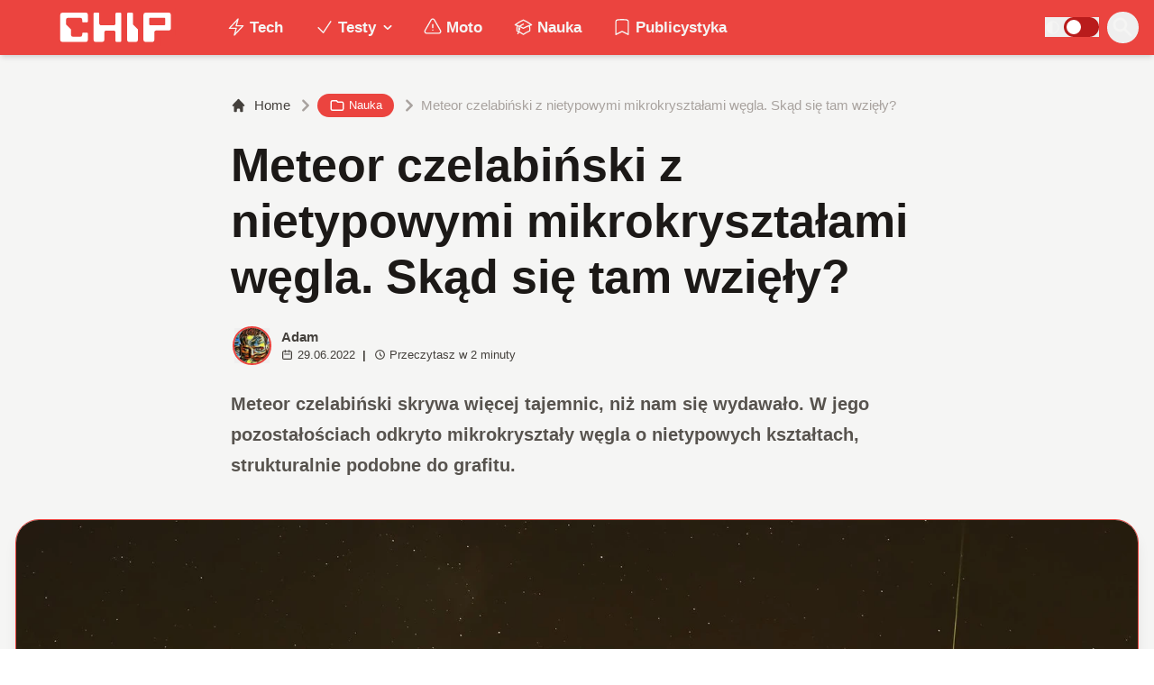

--- FILE ---
content_type: application/javascript; charset=UTF-8
request_url: https://www.chip.pl/cdn-cgi/challenge-platform/h/g/scripts/jsd/fd468eb09fcf/main.js?
body_size: 4296
content:
window._cf_chl_opt={uTFG0:'g'};~function(n1,N,T,U,j,v,e,E){n1=O,function(B,c,nh,n0,l,f){for(nh={B:180,c:181,l:199,f:194,z:237,X:176,L:163,k:223,g:144,S:155,R:174,K:177},n0=O,l=B();!![];)try{if(f=-parseInt(n0(nh.B))/1*(parseInt(n0(nh.c))/2)+-parseInt(n0(nh.l))/3+parseInt(n0(nh.f))/4*(-parseInt(n0(nh.z))/5)+-parseInt(n0(nh.X))/6+parseInt(n0(nh.L))/7*(-parseInt(n0(nh.k))/8)+-parseInt(n0(nh.g))/9*(parseInt(n0(nh.S))/10)+parseInt(n0(nh.R))/11*(parseInt(n0(nh.K))/12),f===c)break;else l.push(l.shift())}catch(z){l.push(l.shift())}}(n,512038),N=this||self,T=N[n1(247)],U={},U[n1(221)]='o',U[n1(234)]='s',U[n1(256)]='u',U[n1(207)]='z',U[n1(224)]='n',U[n1(170)]='I',U[n1(167)]='b',j=U,N[n1(238)]=function(B,z,X,L,nf,no,nW,n6,S,R,K,H,s,A){if(nf={B:195,c:162,l:197,f:162,z:233,X:148,L:171,k:206,g:173,S:213,R:243,K:150},no={B:225,c:213,l:258},nW={B:145,c:149,l:217,f:226},n6=n1,z===null||z===void 0)return L;for(S=D(z),B[n6(nf.B)][n6(nf.c)]&&(S=S[n6(nf.l)](B[n6(nf.B)][n6(nf.f)](z))),S=B[n6(nf.z)][n6(nf.X)]&&B[n6(nf.L)]?B[n6(nf.z)][n6(nf.X)](new B[(n6(nf.L))](S)):function(Z,n7,i){for(n7=n6,Z[n7(no.B)](),i=0;i<Z[n7(no.c)];Z[i]===Z[i+1]?Z[n7(no.l)](i+1,1):i+=1);return Z}(S),R='nAsAaAb'.split('A'),R=R[n6(nf.k)][n6(nf.g)](R),K=0;K<S[n6(nf.S)];H=S[K],s=G(B,z,H),R(s)?(A=s==='s'&&!B[n6(nf.R)](z[H]),n6(nf.K)===X+H?g(X+H,s):A||g(X+H,z[H])):g(X+H,s),K++);return L;function g(Z,i,n5){n5=O,Object[n5(nW.B)][n5(nW.c)][n5(nW.l)](L,i)||(L[i]=[]),L[i][n5(nW.f)](Z)}},v=n1(189)[n1(160)](';'),e=v[n1(206)][n1(173)](v),N[n1(158)]=function(B,l,nu,n8,z,X,L,k){for(nu={B:250,c:213,l:236,f:226,z:200},n8=n1,z=Object[n8(nu.B)](l),X=0;X<z[n8(nu.c)];X++)if(L=z[X],'f'===L&&(L='N'),B[L]){for(k=0;k<l[z[X]][n8(nu.c)];-1===B[L][n8(nu.l)](l[z[X]][k])&&(e(l[z[X]][k])||B[L][n8(nu.f)]('o.'+l[z[X]][k])),k++);}else B[L]=l[z[X]][n8(nu.z)](function(g){return'o.'+g})},E=function(nK,nR,nS,nr,nL,nn,c,l,f){return nK={B:154,c:198},nR={B:182,c:182,l:226,f:260,z:183,X:182},nS={B:213},nr={B:213,c:183,l:145,f:149,z:217,X:149,L:149,k:217,g:246,S:226,R:226,K:246,H:182,s:226,A:217,d:246,b:226,Z:226,i:246,y:226,M:260},nL={B:220,c:183},nn=n1,c=String[nn(nK.B)],l={'h':function(z){return z==null?'':l.g(z,6,function(X,nO){return nO=O,nO(nL.B)[nO(nL.c)](X)})},'g':function(z,X,L,nV,S,R,K,H,s,A,Z,i,y,M,J,F,I,C){if(nV=nn,z==null)return'';for(R={},K={},H='',s=2,A=3,Z=2,i=[],y=0,M=0,J=0;J<z[nV(nr.B)];J+=1)if(F=z[nV(nr.c)](J),Object[nV(nr.l)][nV(nr.f)][nV(nr.z)](R,F)||(R[F]=A++,K[F]=!0),I=H+F,Object[nV(nr.l)][nV(nr.X)][nV(nr.z)](R,I))H=I;else{if(Object[nV(nr.l)][nV(nr.L)][nV(nr.k)](K,H)){if(256>H[nV(nr.g)](0)){for(S=0;S<Z;y<<=1,X-1==M?(M=0,i[nV(nr.S)](L(y)),y=0):M++,S++);for(C=H[nV(nr.g)](0),S=0;8>S;y=y<<1.71|1.83&C,M==X-1?(M=0,i[nV(nr.R)](L(y)),y=0):M++,C>>=1,S++);}else{for(C=1,S=0;S<Z;y=C|y<<1,X-1==M?(M=0,i[nV(nr.R)](L(y)),y=0):M++,C=0,S++);for(C=H[nV(nr.K)](0),S=0;16>S;y=y<<1|C&1,X-1==M?(M=0,i[nV(nr.S)](L(y)),y=0):M++,C>>=1,S++);}s--,s==0&&(s=Math[nV(nr.H)](2,Z),Z++),delete K[H]}else for(C=R[H],S=0;S<Z;y=y<<1|C&1,X-1==M?(M=0,i[nV(nr.s)](L(y)),y=0):M++,C>>=1,S++);H=(s--,0==s&&(s=Math[nV(nr.H)](2,Z),Z++),R[I]=A++,String(F))}if(H!==''){if(Object[nV(nr.l)][nV(nr.f)][nV(nr.A)](K,H)){if(256>H[nV(nr.d)](0)){for(S=0;S<Z;y<<=1,X-1==M?(M=0,i[nV(nr.b)](L(y)),y=0):M++,S++);for(C=H[nV(nr.K)](0),S=0;8>S;y=y<<1.13|C&1.35,M==X-1?(M=0,i[nV(nr.S)](L(y)),y=0):M++,C>>=1,S++);}else{for(C=1,S=0;S<Z;y=y<<1.98|C,X-1==M?(M=0,i[nV(nr.Z)](L(y)),y=0):M++,C=0,S++);for(C=H[nV(nr.i)](0),S=0;16>S;y=y<<1|1.99&C,M==X-1?(M=0,i[nV(nr.y)](L(y)),y=0):M++,C>>=1,S++);}s--,s==0&&(s=Math[nV(nr.H)](2,Z),Z++),delete K[H]}else for(C=R[H],S=0;S<Z;y=y<<1.69|C&1,M==X-1?(M=0,i[nV(nr.b)](L(y)),y=0):M++,C>>=1,S++);s--,s==0&&Z++}for(C=2,S=0;S<Z;y=C&1|y<<1.12,M==X-1?(M=0,i[nV(nr.R)](L(y)),y=0):M++,C>>=1,S++);for(;;)if(y<<=1,X-1==M){i[nV(nr.Z)](L(y));break}else M++;return i[nV(nr.M)]('')},'j':function(z,ng,nB){return ng={B:246},nB=nn,z==null?'':z==''?null:l.i(z[nB(nS.B)],32768,function(X,nc){return nc=nB,z[nc(ng.B)](X)})},'i':function(z,X,L,nl,S,R,K,H,s,A,Z,i,y,M,J,F,C,I){for(nl=nn,S=[],R=4,K=4,H=3,s=[],i=L(0),y=X,M=1,A=0;3>A;S[A]=A,A+=1);for(J=0,F=Math[nl(nR.B)](2,2),Z=1;F!=Z;I=i&y,y>>=1,y==0&&(y=X,i=L(M++)),J|=(0<I?1:0)*Z,Z<<=1);switch(J){case 0:for(J=0,F=Math[nl(nR.B)](2,8),Z=1;F!=Z;I=i&y,y>>=1,y==0&&(y=X,i=L(M++)),J|=(0<I?1:0)*Z,Z<<=1);C=c(J);break;case 1:for(J=0,F=Math[nl(nR.c)](2,16),Z=1;Z!=F;I=i&y,y>>=1,y==0&&(y=X,i=L(M++)),J|=(0<I?1:0)*Z,Z<<=1);C=c(J);break;case 2:return''}for(A=S[3]=C,s[nl(nR.l)](C);;){if(M>z)return'';for(J=0,F=Math[nl(nR.B)](2,H),Z=1;F!=Z;I=i&y,y>>=1,0==y&&(y=X,i=L(M++)),J|=(0<I?1:0)*Z,Z<<=1);switch(C=J){case 0:for(J=0,F=Math[nl(nR.B)](2,8),Z=1;Z!=F;I=y&i,y>>=1,0==y&&(y=X,i=L(M++)),J|=(0<I?1:0)*Z,Z<<=1);S[K++]=c(J),C=K-1,R--;break;case 1:for(J=0,F=Math[nl(nR.c)](2,16),Z=1;Z!=F;I=y&i,y>>=1,0==y&&(y=X,i=L(M++)),J|=Z*(0<I?1:0),Z<<=1);S[K++]=c(J),C=K-1,R--;break;case 2:return s[nl(nR.f)]('')}if(0==R&&(R=Math[nl(nR.B)](2,H),H++),S[C])C=S[C];else if(C===K)C=A+A[nl(nR.z)](0);else return null;s[nl(nR.l)](C),S[K++]=A+C[nl(nR.z)](0),R--,A=C,R==0&&(R=Math[nl(nR.X)](2,H),H++)}}},f={},f[nn(nK.c)]=l.h,f}(),W();function P(B,c,nZ,nb,nd,nA,nU,l,f){nZ={B:151,c:153,l:187,f:229,z:146,X:186,L:216,k:241,g:227,S:209,R:196,K:205,H:212,s:191,A:198,d:248},nb={B:188},nd={B:185,c:235,l:192},nA={B:209},nU=n1,l=N[nU(nZ.B)],f=new N[(nU(nZ.c))](),f[nU(nZ.l)](nU(nZ.f),nU(nZ.z)+N[nU(nZ.X)][nU(nZ.L)]+nU(nZ.k)+l.r),l[nU(nZ.g)]&&(f[nU(nZ.S)]=5e3,f[nU(nZ.R)]=function(nj){nj=nU,c(nj(nA.B))}),f[nU(nZ.K)]=function(nY){nY=nU,f[nY(nd.B)]>=200&&f[nY(nd.B)]<300?c(nY(nd.c)):c(nY(nd.l)+f[nY(nd.B)])},f[nU(nZ.H)]=function(nG){nG=nU,c(nG(nb.B))},f[nU(nZ.s)](E[nU(nZ.A)](JSON[nU(nZ.d)](B)))}function m(f,z,ny,nD,X,L,k,g,S,R,K,H){if(ny={B:239,c:244,l:151,f:146,z:186,X:216,L:252,k:210,g:153,S:187,R:229,K:209,H:196,s:169,A:186,d:142,b:228,Z:201,i:178,y:186,M:147,a:230,J:211,F:141,I:215,C:232,nM:259,np:191,na:198},nD=n1,!h(.01))return![];L=(X={},X[nD(ny.B)]=f,X[nD(ny.c)]=z,X);try{k=N[nD(ny.l)],g=nD(ny.f)+N[nD(ny.z)][nD(ny.X)]+nD(ny.L)+k.r+nD(ny.k),S=new N[(nD(ny.g))](),S[nD(ny.S)](nD(ny.R),g),S[nD(ny.K)]=2500,S[nD(ny.H)]=function(){},R={},R[nD(ny.s)]=N[nD(ny.A)][nD(ny.d)],R[nD(ny.b)]=N[nD(ny.z)][nD(ny.Z)],R[nD(ny.i)]=N[nD(ny.y)][nD(ny.M)],R[nD(ny.a)]=N[nD(ny.y)][nD(ny.J)],K=R,H={},H[nD(ny.F)]=L,H[nD(ny.I)]=K,H[nD(ny.C)]=nD(ny.nM),S[nD(ny.np)](E[nD(ny.na)](H))}catch(s){}}function Y(B,c,nQ,n2){return nQ={B:254,c:145,l:152,f:217,z:236,X:165},n2=n1,c instanceof B[n2(nQ.B)]&&0<B[n2(nQ.B)][n2(nQ.c)][n2(nQ.l)][n2(nQ.f)](c)[n2(nQ.z)](n2(nQ.X))}function o(l,f,nI,nE,z,X,L){if(nI={B:204,c:227,l:235,f:232,z:219,X:240,L:235,k:249,g:159,S:219,R:240,K:244,H:203,s:249,A:159},nE=n1,z=nE(nI.B),!l[nE(nI.c)])return;f===nE(nI.l)?(X={},X[nE(nI.f)]=z,X[nE(nI.z)]=l.r,X[nE(nI.X)]=nE(nI.L),N[nE(nI.k)][nE(nI.g)](X,'*')):(L={},L[nE(nI.f)]=z,L[nE(nI.S)]=l.r,L[nE(nI.R)]=nE(nI.K),L[nE(nI.H)]=f,N[nE(nI.s)][nE(nI.A)](L,'*'))}function D(B,nm,n4,c){for(nm={B:197,c:250,l:166},n4=n1,c=[];null!==B;c=c[n4(nm.B)](Object[n4(nm.c)](B)),B=Object[n4(nm.l)](B));return c}function G(B,l,z,nw,n3,X){n3=(nw={B:257,c:233,l:157,f:233,z:202},n1);try{return l[z][n3(nw.B)](function(){}),'p'}catch(L){}try{if(null==l[z])return void 0===l[z]?'u':'x'}catch(k){return'i'}return B[n3(nw.c)][n3(nw.l)](l[z])?'a':l[z]===B[n3(nw.f)]?'p5':!0===l[z]?'T':l[z]===!1?'F':(X=typeof l[z],n3(nw.z)==X?Y(B,l[z])?'N':'f':j[X]||'?')}function W(nF,nJ,np,nv,B,c,l,f,z){if(nF={B:151,c:227,l:245,f:179,z:208,X:208,L:222,k:251},nJ={B:245,c:179,l:251},np={B:143},nv=n1,B=N[nv(nF.B)],!B)return;if(!Q())return;(c=![],l=B[nv(nF.c)]===!![],f=function(ne,X){(ne=nv,!c)&&(c=!![],X=x(),P(X.r,function(L){o(B,L)}),X.e&&m(ne(np.B),X.e))},T[nv(nF.l)]!==nv(nF.f))?f():N[nv(nF.z)]?T[nv(nF.X)](nv(nF.L),f):(z=T[nv(nF.k)]||function(){},T[nv(nF.k)]=function(nx){nx=nv,z(),T[nx(nJ.B)]!==nx(nJ.c)&&(T[nx(nJ.l)]=z,f())})}function n(nC){return nC='fromCharCode,50IqwfIP,random,isArray,nZlNH7,postMessage,split,body,getOwnPropertyNames,371Ovnnjl,tabIndex,[native code],getPrototypeOf,boolean,navigator,chlApiSitekey,bigint,Set,style,bind,11nUqJaL,createElement,1252668ijGOCh,36295716NnqmnF,chlApiRumWidgetAgeMs,loading,8xglwCB,62344rhSkXA,pow,charAt,now,status,_cf_chl_opt,open,xhr-error,_cf_chl_opt;KNEqH2;URvKb1;fYyPt8;iYSva3;PFUFS5;PVOaD4;cTQlY3;UqXk5;KNBj1;ufnVg7;CGIa2;tyhN0;hqRub8;KZfL4;nZlNH7;Wffcb8;gGaE6,appendChild,send,http-code:,contentDocument,5912IyPxEt,Object,ontimeout,concat,jHnHE,1770159Jeqppo,map,fvZZm6,function,detail,cloudflare-invisible,onload,includes,symbol,addEventListener,timeout,/invisible/jsd,XOMn3,onerror,length,floor,chctx,uTFG0,call,clientInformation,sid,3t-TqDNIKsVucOGyn89wFW+654leogXpSjRxd1HkAbfU$Z2JBmMCvYrE7zaiQPL0h,object,DOMContentLoaded,90696WGGnWZ,number,sort,push,api,chlApiUrl,POST,chlApiClientVersion,removeChild,source,Array,string,success,indexOf,1195ECTlip,KZfL4,msg,event,/jsd/r/0.9935083287872672:1762882940:Uwr9_13rRaCXrjsNyMCkenENpXF80cHOrq4n9Oe-tXQ/,display: none,isNaN,error,readyState,charCodeAt,document,stringify,parent,keys,onreadystatechange,/b/ov1/0.9935083287872672:1762882940:Uwr9_13rRaCXrjsNyMCkenENpXF80cHOrq4n9Oe-tXQ/,iframe,Function,contentWindow,undefined,catch,splice,jsd,join,errorInfoObject,OOUF6,error on cf_chl_props,918531PkGPdc,prototype,/cdn-cgi/challenge-platform/h/,QKbrq5,from,hasOwnProperty,d.cookie,__CF$cv$params,toString,XMLHttpRequest'.split(','),n=function(){return nC},n()}function x(nX,n9,l,f,z,X,L){n9=(nX={B:175,c:253,l:172,f:242,z:164,X:161,L:190,k:255,g:218,S:168,R:193,K:231},n1);try{return l=T[n9(nX.B)](n9(nX.c)),l[n9(nX.l)]=n9(nX.f),l[n9(nX.z)]='-1',T[n9(nX.X)][n9(nX.L)](l),f=l[n9(nX.k)],z={},z=KZfL4(f,f,'',z),z=KZfL4(f,f[n9(nX.g)]||f[n9(nX.S)],'n.',z),z=KZfL4(f,l[n9(nX.R)],'d.',z),T[n9(nX.X)][n9(nX.K)](l),X={},X.r=z,X.e=null,X}catch(k){return L={},L.r={},L.e=k,L}}function Q(ns,nT,B,c,l,f){return ns={B:151,c:214,l:184},nT=n1,B=N[nT(ns.B)],c=3600,l=Math[nT(ns.c)](+atob(B.t)),f=Math[nT(ns.c)](Date[nT(ns.l)]()/1e3),f-l>c?![]:!![]}function O(V,B,c){return c=n(),O=function(l,N,T){return l=l-141,T=c[l],T},O(V,B)}function h(B,nH,nN){return nH={B:156},nN=n1,Math[nN(nH.B)]()>B}}()

--- FILE ---
content_type: application/javascript; charset=UTF-8
request_url: https://www.chip.pl/_next/static/chunks/7188.d8b717ebb7f37f72.js
body_size: 311
content:
"use strict";(self.webpackChunk_N_E=self.webpackChunk_N_E||[]).push([[7188],{95:(e,t,l)=>{l.r(t),l.d(t,{default:()=>r.A});var r=l(5980)},5692:(e,t,l)=>{Object.defineProperty(t,"__esModule",{value:!0}),Object.defineProperty(t,"useMergedRef",{enumerable:!0,get:function(){return u}});let r=l(148);function u(e,t){let l=(0,r.useRef)(null),u=(0,r.useRef)(null);return(0,r.useCallback)(r=>{if(null===r){let e=l.current;e&&(l.current=null,e());let t=u.current;t&&(u.current=null,t())}else e&&(l.current=n(e,r)),t&&(u.current=n(t,r))},[e,t])}function n(e,t){if("function"!=typeof e)return e.current=t,()=>{e.current=null};{let l=e(t);return"function"==typeof l?l:()=>e(null)}}("function"==typeof t.default||"object"==typeof t.default&&null!==t.default)&&void 0===t.default.__esModule&&(Object.defineProperty(t.default,"__esModule",{value:!0}),Object.assign(t.default,t),e.exports=t.default)},5980:(e,t,l)=>{l.d(t,{A:()=>a});var r=l(5640),u=l(7008),n=l.n(u);let a=e=>{let{containerClassName:t="",alt:l="",src:u="",className:a="object-cover w-full h-full bg-neutral-300 dark:bg-black",width:f,height:c,priority:o=!1,quality:i="85",...s}=e;if(!u)return null;f&&f||(f=400,c=200);let d={alt:l,src:u,className:function(){for(var e=arguments.length,t=Array(e),l=0;l<e;l++)t[l]=arguments[l];return t.filter(Boolean).join(" ")}(a,"transition duration-700 ease-in-out","blur-none"),width:f||600,height:c||300,priority:o,quality:i,...s};return(0,r.jsx)(r.Fragment,{children:t?(0,r.jsx)("div",{className:t,children:(0,r.jsx)(n(),{...d})}):(0,r.jsx)(n(),{...d})})}}}]);

--- FILE ---
content_type: application/javascript; charset=UTF-8
request_url: https://www.chip.pl/_next/static/chunks/669.95fdd3e66e31dc92.js
body_size: 4150
content:
"use strict";(self.webpackChunk_N_E=self.webpackChunk_N_E||[]).push([[669],{1792:(e,t,l)=>{l.d(t,{Fi:()=>i,Td:()=>h,VJ:()=>c,fm:()=>s,ik:()=>r,li:()=>d,oW:()=>n,wi:()=>o});var a=l(5640);function r(e){return(0,a.jsx)("svg",{fill:"currentColor",className:e,xmlns:"http://www.w3.org/2000/svg",viewBox:"0 0 32 32",children:(0,a.jsx)("path",{d:"M 19.253906 2 C 15.311906 2 13 4.0821719 13 8.8261719 L 13 13 L 8 13 L 8 18 L 13 18 L 13 30 L 18 30 L 18 18 L 22 18 L 23 13 L 18 13 L 18 9.671875 C 18 7.884875 18.582766 7 20.259766 7 L 23 7 L 23 2.2050781 C 22.526 2.1410781 21.144906 2 19.253906 2 z"})})}function s(e){return(0,a.jsx)("svg",{fill:"currentColor",className:e,xmlns:"http://www.w3.org/2000/svg",viewBox:"0 0 32 32",children:(0,a.jsx)("path",{d:"M 7 5 C 5.90625 5 5 5.90625 5 7 L 5 25 C 5 26.09375 5.90625 27 7 27 L 25 27 C 26.09375 27 27 26.09375 27 25 L 27 7 C 27 5.90625 26.09375 5 25 5 Z M 7 7 L 25 7 L 25 25 L 19.8125 25 L 19.8125 18.25 L 22.40625 18.25 L 22.78125 15.25 L 19.8125 15.25 L 19.8125 13.3125 C 19.8125 12.4375 20.027344 11.84375 21.28125 11.84375 L 22.90625 11.84375 L 22.90625 9.125 C 22.628906 9.089844 21.667969 9.03125 20.5625 9.03125 C 18.257813 9.03125 16.6875 10.417969 16.6875 13 L 16.6875 15.25 L 14.0625 15.25 L 14.0625 18.25 L 16.6875 18.25 L 16.6875 25 L 7 25 Z"})})}function n(e){return(0,a.jsx)("svg",{fill:"currentColor",className:e,xmlns:"http://www.w3.org/2000/svg",viewBox:"0 0 32 32",children:(0,a.jsx)("path",{d:"M 11.46875 5 C 7.917969 5 5 7.914063 5 11.46875 L 5 20.53125 C 5 24.082031 7.914063 27 11.46875 27 L 20.53125 27 C 24.082031 27 27 24.085938 27 20.53125 L 27 11.46875 C 27 7.917969 24.085938 5 20.53125 5 Z M 11.46875 7 L 20.53125 7 C 23.003906 7 25 8.996094 25 11.46875 L 25 20.53125 C 25 23.003906 23.003906 25 20.53125 25 L 11.46875 25 C 8.996094 25 7 23.003906 7 20.53125 L 7 11.46875 C 7 8.996094 8.996094 7 11.46875 7 Z M 21.90625 9.1875 C 21.402344 9.1875 21 9.589844 21 10.09375 C 21 10.597656 21.402344 11 21.90625 11 C 22.410156 11 22.8125 10.597656 22.8125 10.09375 C 22.8125 9.589844 22.410156 9.1875 21.90625 9.1875 Z M 16 10 C 12.699219 10 10 12.699219 10 16 C 10 19.300781 12.699219 22 16 22 C 19.300781 22 22 19.300781 22 16 C 22 12.699219 19.300781 10 16 10 Z M 16 12 C 18.222656 12 20 13.777344 20 16 C 20 18.222656 18.222656 20 16 20 C 13.777344 20 12 18.222656 12 16 C 12 13.777344 13.777344 12 16 12 Z"})})}function i(e){return(0,a.jsx)("svg",{fill:"currentColor",className:e,xmlns:"http://www.w3.org/2000/svg",viewBox:"0 0 32 32",children:(0,a.jsx)("path",{d:"M 28 8.558594 C 27.117188 8.949219 26.167969 9.214844 25.171875 9.332031 C 26.1875 8.722656 26.96875 7.757813 27.335938 6.609375 C 26.386719 7.171875 25.332031 7.582031 24.210938 7.804688 C 23.3125 6.847656 22.03125 6.246094 20.617188 6.246094 C 17.898438 6.246094 15.691406 8.453125 15.691406 11.171875 C 15.691406 11.558594 15.734375 11.933594 15.820313 12.292969 C 11.726563 12.089844 8.097656 10.128906 5.671875 7.148438 C 5.246094 7.875 5.003906 8.722656 5.003906 9.625 C 5.003906 11.332031 5.871094 12.839844 7.195313 13.722656 C 6.386719 13.695313 5.628906 13.476563 4.964844 13.105469 C 4.964844 13.128906 4.964844 13.148438 4.964844 13.167969 C 4.964844 15.554688 6.660156 17.546875 8.914063 17.996094 C 8.5 18.109375 8.066406 18.171875 7.617188 18.171875 C 7.300781 18.171875 6.988281 18.140625 6.691406 18.082031 C 7.316406 20.039063 9.136719 21.460938 11.289063 21.503906 C 9.605469 22.824219 7.480469 23.609375 5.175781 23.609375 C 4.777344 23.609375 4.386719 23.585938 4 23.539063 C 6.179688 24.9375 8.765625 25.753906 11.546875 25.753906 C 20.605469 25.753906 25.558594 18.25 25.558594 11.742188 C 25.558594 11.53125 25.550781 11.316406 25.542969 11.105469 C 26.503906 10.410156 27.339844 9.542969 28 8.558594 Z"})})}function o(e){return(0,a.jsx)("svg",{className:e,fill:"none",stroke:"currentColor",viewBox:"0 0 24 24",xmlns:"http://www.w3.org/2000/svg",children:(0,a.jsx)("path",{strokeLinecap:"round",strokeLinejoin:"round",strokeWidth:2,d:"M6 5c7.18 0 13 5.82 13 13M6 11a7 7 0 017 7m-6 0a1 1 0 11-2 0 1 1 0 012 0z"})})}function c(e){return(0,a.jsx)("svg",{fill:"currentColor",className:e,xmlns:"http://www.w3.org/2000/svg",viewBox:"0 0 32 32",children:(0,a.jsx)("path",{d:"M 16 6 C 12.234375 6 8.90625 6.390625 6.875 6.6875 C 5.195313 6.933594 3.839844 8.199219 3.53125 9.875 C 3.269531 11.300781 3 13.386719 3 16 C 3 18.613281 3.269531 20.699219 3.53125 22.125 C 3.839844 23.800781 5.195313 25.070313 6.875 25.3125 C 8.914063 25.609375 12.253906 26 16 26 C 19.746094 26 23.085938 25.609375 25.125 25.3125 C 26.804688 25.070313 28.160156 23.800781 28.46875 22.125 C 28.730469 20.695313 29 18.605469 29 16 C 29 13.394531 28.734375 11.304688 28.46875 9.875 C 28.160156 8.199219 26.804688 6.933594 25.125 6.6875 C 23.09375 6.390625 19.765625 6 16 6 Z M 16 8 C 19.632813 8 22.878906 8.371094 24.84375 8.65625 C 25.6875 8.78125 26.347656 9.417969 26.5 10.25 C 26.742188 11.570313 27 13.527344 27 16 C 27 18.46875 26.742188 20.429688 26.5 21.75 C 26.347656 22.582031 25.691406 23.222656 24.84375 23.34375 C 22.871094 23.628906 19.609375 24 16 24 C 12.390625 24 9.125 23.628906 7.15625 23.34375 C 6.3125 23.222656 5.652344 22.582031 5.5 21.75 C 5.257813 20.429688 5 18.476563 5 16 C 5 13.519531 5.257813 11.570313 5.5 10.25 C 5.652344 9.417969 6.308594 8.78125 7.15625 8.65625 C 9.117188 8.371094 12.367188 8 16 8 Z M 13 10.28125 L 13 21.71875 L 14.5 20.875 L 21.5 16.875 L 23 16 L 21.5 15.125 L 14.5 11.125 Z M 15 13.71875 L 18.96875 16 L 15 18.28125 Z"})})}function h(e){return(0,a.jsx)("svg",{fill:"currentColor",className:e,xmlns:"http://www.w3.org/2000/svg",viewBox:"0 0 32 32",children:(0,a.jsx)("path",{d:"M 4 4 L 4 24 L 11 24 L 11 22 L 6 22 L 6 6 L 18 6 L 18 7 L 20 7 L 20 4 Z M 12 8 L 12 28 L 28 28 L 28 8 Z M 14 10 L 26 10 L 26 26 L 14 26 Z"})})}function d(e){return(0,a.jsxs)("svg",{fill:"currentColor",className:e,xmlns:"http://www.w3.org/2000/svg",viewBox:"0 0 512 512",children:[" ",(0,a.jsx)("path",{fill:"none",stroke:"currentColor",strokeLinecap:"round",strokeLinejoin:"round",strokeWidth:"32",d:"M336 192h40a40 40 0 0140 40v192a40 40 0 01-40 40H136a40 40 0 01-40-40V232a40 40 0 0140-40h40"})," ",(0,a.jsx)("path",{fill:"none",stroke:"currentColor",strokeLinecap:"round",strokeLinejoin:"round",strokeWidth:"32",d:"M336 128L256 48 176 128"})," ",(0,a.jsx)("path",{fill:"none",stroke:"currentColor",strokeLinecap:"round",strokeLinejoin:"round",strokeWidth:"32",d:"M256 321L256 48"})," "]})}},1845:(e,t,l)=>{l.d(t,{A:()=>i});var a=l(5640),r=l(1919),s=l.n(r);l(148);let n=()=>(0,a.jsx)("svg",{xmlns:"http://www.w3.org/2000/svg",fillRule:"evenodd",strokeLinejoin:"round",strokeMiterlimit:"2",clipRule:"evenodd",viewBox:"0 0 431 139",height:"100%",children:(0,a.jsxs)("g",{id:"CHIP-Logo",fillRule:"nonzero",children:[(0,a.jsx)("path",{fill:"#eb443f",d:"M430.651 99.319l-55.783-.023.027 39.226H0V0h430.587l.064 99.319z"}),(0,a.jsx)("path",{fill:"#fff",d:"M100.849 51.294h12.705a3.926 3.926 0 003.924-3.84h.018V24.113a7.855 7.855 0 00-7.856-7.856H26.499a7.855 7.855 0 00-7.855 7.856v89.468a7.855 7.855 0 007.855 7.855h83.141a7.854 7.854 0 007.856-7.855l-.014-21.879a3.927 3.927 0 00-3.928-3.928h-12.705a3.928 3.928 0 00-3.929 3.928l.027 4.406a6.547 6.547 0 01-6.546 6.547H63.849a6.547 6.547 0 01-6.546-6.547V76.241L39.449 58.57V41.336a6.546 6.546 0 016.546-6.547h44.406a6.547 6.547 0 016.546 6.547l-.027 6.03a3.929 3.929 0 003.929 3.928M232.507 16.257h-12.766a3.917 3.917 0 00-3.914 3.928v34.997c0 3.615-2.916 6.546-6.531 6.546h-44.718c-3.615 0-6.626-2.931-6.626-6.546V20.185c0-2.169-1.838-3.928-4.007-3.928h-12.766a3.928 3.928 0 00-3.927 3.928l.16 93.396a7.853 7.853 0 007.855 7.855h22.916a7.855 7.855 0 007.857-7.855V87.057l.155-.371c0-3.615 2.932-6.176 6.548-6.176h26.438c3.615 0 6.589 2.932 6.589 6.547l.041-.371-.041 30.822c0 2.17 1.802 3.928 3.971 3.928h12.766a3.927 3.927 0 003.928-3.928V20.185a3.928 3.928 0 00-3.928-3.928M278.366 58.781V20.184a3.928 3.928 0 00-3.929-3.927h-13.105c-2.169 0-4.03 1.758-4.03 3.927v93.396c0 4.34 3.416 7.856 7.752 7.856h23.119a7.854 7.854 0 007.855-7.856V76.543l-17.662-17.762zM393.502 57.473a3.928 3.928 0 01-3.928 3.928h-49.753a3.927 3.927 0 01-3.927-3.928V38.325a3.928 3.928 0 013.927-3.929h49.753a3.93 3.93 0 013.928 3.929v19.148zm12.164-41.216h-82.268a7.856 7.856 0 00-7.855 7.857v89.467a7.853 7.853 0 007.855 7.855h23.229c4.339 0 7.89-3.515 7.89-7.855V86.772c0-3.615 2.965-6.562 6.58-6.562h44.569c4.337 0 7.856-3.533 7.856-7.871V24.113a7.858 7.858 0 00-7.856-7.856"})]})}),i=e=>{let{img:t,imgLight:l,className:r="h-7 md:h-10",homeLink:i="/"}=e;return(0,a.jsx)(s(),{href:i,prefetch:!1,className:"ttfc-logo inline-block text-primary-6000 "+r,children:(0,a.jsx)(n,{})})}},3050:(e,t,l)=>{l.r(t),l.d(t,{default:()=>C});var a=l(5640),r=l(1919),s=l.n(r),n=l(1845);let i=l(3614).q,o=e=>{let{className:t="space-y-2.5",hideName:l=!1}=e;return(0,a.jsx)("div",{className:"fc-SocialsList1 ".concat(t),"data-fc-id":"SocialsList1",children:null==i?void 0:i.map((e,t)=>(0,a.jsxs)("a",{href:null==e?void 0:e.href,className:"flex items-center text-2xl text-neutral-700 hover:text-black dark:text-neutral-300 dark:hover:text-white leading-none space-x-2 group",children:[null==e?void 0:e.icon,!l&&(0,a.jsx)("span",{className:"hidden lg:block text-sm",children:null==e?void 0:e.name})]},t))})};var c=l(2074);let h=[{id:"1",title:"Na skr\xf3ty",menus:[{href:"/temat/tech",label:"Technologie"},{href:"/temat/testy",label:"Testy"},{href:"/temat/moto",label:"Motoryzacja"}]},{id:"2",title:"Na skr\xf3ty",menus:[{href:"/temat/nauka",label:"Nauka"},{href:"/temat/publicystyka",label:"Publicystyka"}]},{id:"3",title:"Informacje",menus:[{href:"/nasza-redakcja",label:"Nasza redakcja"},{href:"/kontakt",label:"Kontakt"},{href:"/prywatnosc",label:"Polityka prywatności"}]}],d=h.length,x=d<=3&&d>=1?d:null,m=new Date().getFullYear()||2022,u=m-1997||25,C=e=>{let{className:t}=e;return(0,a.jsxs)("footer",{className:(0,c.QP)("fc-Footer py-8 border-t border-neutral-200 dark:border-neutral-900 bg-neutral-100 dark:bg-[#110f0e] w-full",t),children:[(0,a.jsxs)("div",{className:"container md:flex md:justify-between",children:[(0,a.jsxs)("div",{className:"mb-6 md:mb-0 max-w-md",children:[(0,a.jsx)(n.A,{className:"h-10 mb-6"}),(0,a.jsxs)("p",{className:"text-neutral-700 dark:text-neutral-300 max-w-[500px]",children:["Portal technologiczny z ponad ",u,"-letnią historią, piszący o nauce i technice, smartfonach, motoryzacji, fotografii."," ",(0,a.jsx)("strong",{children:"Technologie mamy we krwi!"})]})]}),x&&(0,a.jsx)("div",{className:"grid grid-cols-2 gap-8 sm:gap-6 sm:grid-cols-3",children:null==h?void 0:h.map(e=>{var t;let l=null==e?void 0:e.title;return(0,a.jsxs)("div",{children:[l&&(0,a.jsx)("h2",{className:"mb-4 text-sm font-semibold text-gray-900 uppercase dark:text-white",children:l}),(0,a.jsx)("ul",{className:"space-y-3",children:null==e||null==(t=e.menus)?void 0:t.map((e,t)=>(0,a.jsx)("li",{className:"text-neutral-700 hover:text-black dark:text-neutral-300 dark:hover:text-white",children:(0,a.jsx)(s(),{legacyBehavior:!0,href:null==e?void 0:e.href,prefetch:!1,children:null==e?void 0:e.label})},"".concat(e.href,"-").concat(t)))})]},e.id)})})]}),(0,a.jsx)("hr",{className:"my-6 sm:mx-auto lg:my-8 border-neutral-200 dark:border-neutral-900"}),(0,a.jsxs)("div",{className:"container sm:flex sm:items-center sm:justify-between",children:[(0,a.jsxs)("span",{className:"text-sm text-neutral-700 dark:text-neutral-300 space-y-2 xl:space-x-2",children:["\xa9 ",m,(0,a.jsx)(s(),{className:"ml-1",href:"/",prefetch:!1,children:"CHIP.pl"}),". Wszelkie prawa zastrzeżone.",(0,a.jsx)("a",{className:"text-[#85bcee] block xl:inline text-left",href:"https://theprotocol.it/",rel:"dofollow",children:"theprotocol.it"})]}),(0,a.jsx)("div",{className:"flex mt-4 space-x-6 sm:justify-center sm:mt-0",children:(0,a.jsx)(o,{hideName:!0,className:"flex flex-wrap items-center justify-center space-x-6"})})]})]})}},3614:(e,t,l)=>{l.d(t,{q:()=>x,A:()=>m});var a,r,s,n,i,o=l(5640),c=l(1792);let h={socialLinks:{twitterUrl:"https://twitter.com/CHIP_pl",facebookUrl:"https://facebook.com/CHIPpl",instagramUrl:"https://instagram.com/chip.pl",youtubeUrl:"https://youtube.com/channel/UCPSXdMwMTBGsSrvgxaU1HZA",rssUrl:"https://www.chip.pl/feed/"}},d=[{id:"Facebook",name:"Facebook",icon:(0,c.fm)("w-5 h-5 text-base"),href:null==(a=h.socialLinks)?void 0:a.facebookUrl},{id:"Twitter",name:"Twitter",icon:(0,c.Fi)("w-5 h-5 text-base"),href:null==(r=h.socialLinks)?void 0:r.twitterUrl},{id:"Youtube",name:"Youtube",icon:(0,c.VJ)("w-5 h-5 text-base"),href:null==(s=h.socialLinks)?void 0:s.youtubeUrl},{id:"Instagram",name:"Instagram",icon:(0,c.oW)("w-5 h-5 text-base"),href:null==(n=h.socialLinks)?void 0:n.instagramUrl},{id:"RSS",name:"RSS",icon:(0,c.wi)("w-5 h-5 text-base"),href:null==(i=h.socialLinks)?void 0:i.rssUrl}],x=d,m=e=>{let{className:t="",itemClass:l="block",socials:a=d}=e;return(0,o.jsx)("nav",{className:"fc-SocialsList flex space-x-2.5 text-2xl text-neutral-6000 dark:text-neutral-300 ".concat(t),"data-fc-id":"SocialsList",children:a.map((e,t)=>(0,o.jsx)("a",{className:"".concat(l),href:e.href,target:"_blank",rel:"noopener noreferrer",title:e.name,children:e.icon},"social-"+t))})}}}]);

--- FILE ---
content_type: application/javascript; charset=UTF-8
request_url: https://www.chip.pl/_next/static/chunks/436.6fb3f18613f21b79.js
body_size: 1120
content:
"use strict";(self.webpackChunk_N_E=self.webpackChunk_N_E||[]).push([[436],{95:(l,e,a)=>{a.r(e),a.d(e,{default:()=>r.A});var r=a(5980)},436:(l,e,a)=>{a.r(e),a.d(e,{default:()=>u});var r=a(5640),t=a(2941),d=a(95),n=a(5526),i=a(3672),s=a.n(i),o=a(7556);let u=l=>{var e,a,i,u,c,m,x,h,g,p,f,b,v,w,j,k,N,y,I,_,z,A;let{className:S="",post:C,postContent:T,firstParagraph:D,isSidebar:F=!0,sidebar:U,adIndex:B,cross:E=!1,short:H=!1,videoUrl:L=!1,isBot:M=!1}=l,q=null==C||null==(a=C.featuredImage)||null==(e=a.node)?void 0:e.sourceUrl,P=(null==C||null==(u=C.featuredImage)||null==(i=u.node)?void 0:i.altText)||(null==C||null==(m=C.featuredImage)||null==(c=m.node)?void 0:c.description)||(null==C||null==(h=C.featuredImage)||null==(x=h.node)?void 0:x.caption)||(null==C?void 0:C.title),R=(null==C||null==(p=C.featuredImage)||null==(g=p.node)?void 0:g.caption)||(null==C||null==(b=C.featuredImage)||null==(f=b.node)?void 0:f.altText)||(null==C||null==(w=C.featuredImage)||null==(v=w.node)?void 0:v.description);return(0,r.jsxs)(r.Fragment,{children:[(0,r.jsxs)("div",{className:"bg-neutral-100 dark:bg-[#110f0e] relative ".concat(q?"pb-8":"pb-1 mb-12"," ").concat(H?"max-h-[800px] lg:max-h-[1100px] overflow-hidden ":""),children:[H&&(0,r.jsx)("div",{className:"absolute bottom-1/4 sm:bottom-1/2 z-20 w-full text-center p-4",children:(0,r.jsx)(o.A,{fontSize:"text-xl md:text-3xl uppercase",sizeClass:"p-5",className:"shadow-xl dark:shadow-lg  dark:shadow-primary-500 border-2 border-primary-200 dark:border-primary-50",href:(null==C?void 0:C.link)+"?fc=chip+short",children:"Rozwiń cały wpis"})}),(0,r.jsx)("a",{href:H?(null==C?void 0:C.link)+"?fc=chip+short":null==C?void 0:C.link,className:"absolute bottom-0 inset-x-0 ".concat(q&&!H?"bg-white dark:bg-neutral-900 h-[200px] md:h-[300px] xl:h-[300px]":""," border-t border-chip/50 ").concat(H?"from-white dark:from-neutral-900 bg-gradient-to-t h-full z-20":""," ")}),(0,r.jsxs)("div",{className:"container pt-6 lg:pt-10 z-10 relative",children:[(0,r.jsx)("header",{className:"mx-auto max-w-screen-md mb-8 sm:mb-10",children:(0,r.jsx)(n.A,{cross:E,pageData:C,firstParagraph:D})}),q&&(0,r.jsxs)(r.Fragment,{children:[(0,r.jsx)("figure",{className:"relative aspect-w-16 aspect-h-9 sm:aspect-h-9 lg:aspect-h-8 xl:aspect-h-8 overflow-hidden  rounded-3xl shadow-lg border border-chip dark:border-chip/50 bg-neutral-300 dark:bg-black",children:(0,r.jsx)(d.default,{containerClassName:"",className:"object-cover w-full h-full",src:q,quality:"90",width:null!=(z=null==C||null==(N=C.featuredImage)||null==(k=N.node)||null==(j=k.mediaDetails)?void 0:j.width)?z:1600,height:null!=(A=null==C||null==(_=C.featuredImage)||null==(I=_.node)||null==(y=I.mediaDetails)?void 0:y.height)?A:700,alt:null==P?void 0:P.replace(/<[^>]+>/g,""),priority:!0})}),!!R&&(0,r.jsx)("figcaption",{className:"text-right pt-2 text-sm text-gray-500 dark:text-gray-400 px-2 line-clamp-3",dangerouslySetInnerHTML:{__html:R}})]})]})]}),F&&U?(0,r.jsxs)("div",{className:"lg:container flex flex-col lg:flex-row ",children:[(0,r.jsx)("div",{className:"w-full md:max-w-screen-md md:mx-auto lg:max-w-full lg:mx-0 px-4 lg:w-2/3 lg:mr-4 lg:px-0",children:(0,r.jsx)(t.A,{isBot:M,content:T,post:C,isSidebar:F,videoUrl:L})}),(0,r.jsx)("div",{className:"fc-sidebar w-full md:mt-6 hidden md:ml-3 lg:block lg:ml-4 lg:w-1/3 space-y-5",children:null==U?void 0:U.map((l,e)=>(0,r.jsx)("div",{className:"fc-widget flex justify-center bg-neutral-100 dark:bg-neutral-800 p-5 rounded-2xl",dangerouslySetInnerHTML:{__html:s().sanitize(null==l?void 0:l.fcWidget)}},l.id))})]}):(0,r.jsx)(r.Fragment,{children:!H&&(0,r.jsx)(t.A,{isBot:M,content:T,post:C,isSidebar:!1,adIndex:B,videoUrl:!1})})]})}}}]);

--- FILE ---
content_type: application/javascript; charset=UTF-8
request_url: https://www.chip.pl/_next/static/chunks/1735.0f3ecc0b190eecf7.js
body_size: 1946
content:
"use strict";(self.webpackChunk_N_E=self.webpackChunk_N_E||[]).push([[1735],{1735:(e,t,l)=>{l.r(t),l.d(t,{default:()=>d});var r=l(5640),a=l(148),n=l(1919),s=l.n(n),o=l(7008),i=l.n(o),c=l(2288);let d=e=>{let{currentPostUri:t,todayPostsData:l}=e,[n,o]=(0,a.useState)(0),[d,u]=(0,a.useState)([]),[h,m]=(0,a.useState)(!1),[x,v]=(0,a.useState)(!0),[f,w]=(0,a.useState)(!1),[p,g]=(0,a.useState)({top:!0,bottom:!1}),j=(0,a.useRef)(null);if((0,a.useEffect)(()=>{(async()=>{if(l){if(l.hideSection){w(!0),v(!1);return}let e=l.posts||[];o(l.count||e.length);let r=e;t&&(r=e.filter(e=>(e.uri||e.link)!==t)),u(r),v(!1)}else try{let e=await fetch("/api/today-posts");if(e.ok){let l=await e.json();if(l.hideSection){w(!0),v(!1);return}let r=l.posts||[];o(l.count||r.length);let a=r;t&&(a=r.filter(e=>(e.uri||e.link)!==t)),u(a)}}catch(e){console.error("Error fetching today posts:",e)}finally{v(!1)}})()},[t,l]),x||0===n||f)return null;let b=h?d:d.slice(0,2);return(0,r.jsx)("div",{className:"max-w-screen-md mx-auto my-8",children:(0,r.jsxs)("div",{className:"rounded-md px-4 pt-3 pb-4 border border-neutral-200 dark:border-neutral-700",children:[(0,r.jsx)("div",{className:"mb-3",children:(0,r.jsxs)("h4",{className:"text-md font-semibold text-neutral-900 dark:text-neutral-100",children:["Najnowsze wpisy (",n,")"]})}),(0,r.jsxs)("div",{className:"relative",children:[(0,r.jsx)("div",{ref:j,className:"space-y-3 ".concat(h&&d.length>5?"max-h-[280px] overflow-y-auto pr-2 scrollbar-thin scrollbar-track-transparent scrollbar-thumb-black/30 dark:scrollbar-thumb-white/30":""),onScroll:e=>{let t=e.target;g({top:t.scrollTop<5,bottom:t.scrollHeight-t.scrollTop-t.clientHeight<5})},children:b.map(e=>{var t,l;return(0,r.jsxs)("div",{className:"flex items-start space-x-3",children:[(null==(l=e.featuredImage)||null==(t=l.node)?void 0:t.sourceUrl)&&(0,r.jsx)(s(),{href:"".concat(e.uri||e.link,"?fc=newposts"),className:"flex-shrink-0 w-12 h-12 relative rounded-lg overflow-hidden hover:opacity-80 transition-opacity plausible-event-name=Najnowsze+Image+Click",children:(0,r.jsx)(i(),{src:e.featuredImage.node.sourceUrl,alt:e.featuredImage.node.altText||e.title,fill:!0,className:"object-cover",sizes:"64px"})}),(0,r.jsxs)("div",{className:"flex-grow min-w-0",children:[(0,r.jsx)(s(),{href:"".concat(e.uri||e.link,"?fc=newposts"),className:"text-sm font-medium text-neutral-900 dark:text-neutral-100 hover:text-primary-600 dark:hover:text-primary-400 line-clamp-2 plausible-event-name=Najnowsze+Post+Click",children:e.title}),(0,r.jsx)(s(),{href:"".concat(e.uri||e.link,"?fc=newposts"),className:"text-xs text-neutral-500 dark:text-neutral-400 hover:text-neutral-600 dark:hover:text-neutral-300 block plausible-event-name=Najnowsze+Date+Click",children:function(e){let t=new Date(e),l=Math.floor((new Date-t)/1e3);if(l<60)return"przed chwilą";let r=Math.floor(l/60);if(r<60)if(1===r)return"minutę temu";else if(r<5)return"".concat(r," minuty temu");else return"".concat(r," minut temu");let a=Math.floor(r/60);if(a<24)if(1===a)return"godzinę temu";else if(a<5)return"".concat(a," godziny temu");else return"".concat(a," godzin temu");return null}(e.date)})]})]},e.id)})}),h&&d.length>5&&!p.top&&(0,r.jsx)("div",{className:"absolute top-0 left-0 right-0 h-12 bg-gradient-to-b from-white via-white/95 to-transparent dark:from-neutral-900 dark:via-neutral-900/95 pointer-events-none z-10"}),h&&d.length>5&&!p.bottom&&(0,r.jsx)("div",{className:"absolute bottom-0 left-0 right-0 h-12 bg-gradient-to-t from-white via-white/95 to-transparent dark:from-neutral-900 dark:via-neutral-900/95 pointer-events-none z-10"}),!h&&d.length>2&&(0,r.jsx)("div",{className:"absolute bottom-0 left-0 right-0 h-[60px] pointer-events-none bg-gradient-to-b from-transparent via-[rgba(255,255,255,0.6)] to-white dark:via-[rgba(23,23,23,0.6)] dark:to-neutral-900"})]}),d.length>2&&(0,r.jsx)("div",{className:"flex justify-center ".concat(h?"mt-3":"-mt-2"),children:(0,r.jsx)("button",{onClick:()=>m(!h),className:"relative z-10 inline-flex items-center px-3 py-1.5 text-sm font-medium rounded bg-neutral-100 dark:bg-neutral-800 text-neutral-700 dark:text-neutral-300 hover:bg-neutral-200 dark:hover:bg-neutral-700 transition-colors shadow-sm",children:h?(0,r.jsxs)(r.Fragment,{children:[(0,r.jsx)("span",{children:"Zwiń"}),(0,c.Mt)("ml-1 h-4 w-4")]}):(0,r.jsxs)(r.Fragment,{children:[(0,r.jsxs)("span",{children:["Zobacz więcej (",d.length-2,")"]}),(0,c.D3)("ml-1 h-4 w-4")]})})}),(0,r.jsx)("div",{className:"mt-4 border-neutral-200 dark:border-neutral-700",children:(0,r.jsx)(s(),{href:"/",className:"text-sm text-primary-600 dark:text-primary-400 hover:text-primary-700 dark:hover:text-primary-300 font-medium plausible-event-name=Najnowsze+Home+Click",children:"Chcesz przeczytać więcej? Przejdź do strony gł\xf3wnej →"})})]})})}},2288:(e,t,l)=>{l.d(t,{D3:()=>s,Mt:()=>o,PZ:()=>c,Pt:()=>i,WI:()=>n,fl:()=>d,uv:()=>a});var r=l(5640);function a(){let e=arguments.length>0&&void 0!==arguments[0]?arguments[0]:"w-6 h-6";return(0,r.jsx)("svg",{className:e,fill:"currentColor",viewBox:"0 0 20 20",xmlns:"http://www.w3.org/2000/svg",children:(0,r.jsx)("path",{fillRule:"evenodd",d:"M4.293 4.293a1 1 0 011.414 0L10 8.586l4.293-4.293a1 1 0 111.414 1.414L11.414 10l4.293 4.293a1 1 0 01-1.414 1.414L10 11.414l-4.293 4.293a1 1 0 01-1.414-1.414L8.586 10 4.293 5.707a1 1 0 010-1.414z",clipRule:"evenodd"})})}function n(e){return(0,r.jsx)("svg",{className:e,fill:"currentColor",viewBox:"0 0 20 20",xmlns:"http://www.w3.org/2000/svg",children:(0,r.jsx)("path",{fillRule:"evenodd",d:"M8 4a4 4 0 100 8 4 4 0 000-8zM2 8a6 6 0 1110.89 3.476l4.817 4.817a1 1 0 01-1.414 1.414l-4.816-4.816A6 6 0 012 8z",clipRule:"evenodd"})})}function s(){let e=arguments.length>0&&void 0!==arguments[0]?arguments[0]:"w-6 h-6";return(0,r.jsx)("svg",{className:e,fill:"currentColor",viewBox:"0 0 20 20",xmlns:"http://www.w3.org/2000/svg",children:(0,r.jsx)("path",{fillRule:"evenodd",d:"M5.293 7.293a1 1 0 011.414 0L10 10.586l3.293-3.293a1 1 0 111.414 1.414l-4 4a1 1 0 01-1.414 0l-4-4a1 1 0 010-1.414z",clipRule:"evenodd"})})}function o(){let e=arguments.length>0&&void 0!==arguments[0]?arguments[0]:"w-6 h-6";return(0,r.jsx)("svg",{className:e,fill:"currentColor",viewBox:"0 0 20 20",xmlns:"http://www.w3.org/2000/svg",children:(0,r.jsx)("path",{fillRule:"evenodd",d:"M14.707 12.707a1 1 0 01-1.414 0L10 9.414l-3.293 3.293a1 1 0 01-1.414-1.414l4-4a1 1 0 011.414 0l4 4a1 1 0 010 1.414z",clipRule:"evenodd"})})}function i(){let e=arguments.length>0&&void 0!==arguments[0]?arguments[0]:"w-6 h-6";return(0,r.jsx)("svg",{className:e,fill:"currentColor",viewBox:"0 0 20 20",xmlns:"http://www.w3.org/2000/svg",children:(0,r.jsx)("path",{fillRule:"evenodd",d:"M7.293 14.707a1 1 0 010-1.414L10.586 10 7.293 6.707a1 1 0 011.414-1.414l4 4a1 1 0 010 1.414l-4 4a1 1 0 01-1.414 0z",clipRule:"evenodd"})})}function c(){let e=arguments.length>0&&void 0!==arguments[0]?arguments[0]:"w-6 h-6";return(0,r.jsx)("svg",{className:e,fill:"currentColor",viewBox:"0 0 20 20",xmlns:"http://www.w3.org/2000/svg",children:(0,r.jsx)("path",{fillRule:"evenodd",d:"M12.707 5.293a1 1 0 010 1.414L9.414 10l3.293 3.293a1 1 0 01-1.414 1.414l-4-4a1 1 0 010-1.414l4-4a1 1 0 011.414 0z",clipRule:"evenodd"})})}function d(){let e=arguments.length>0&&void 0!==arguments[0]?arguments[0]:"w-6 h-6";return(0,r.jsx)("svg",{className:e,fill:"currentColor",viewBox:"0 0 20 20",xmlns:"http://www.w3.org/2000/svg",children:(0,r.jsx)("path",{fillRule:"evenodd",d:"M10.293 3.293a1 1 0 011.414 0l6 6a1 1 0 010 1.414l-6 6a1 1 0 01-1.414-1.414L14.586 11H3a1 1 0 110-2h11.586l-4.293-4.293a1 1 0 010-1.414z",clipRule:"evenodd"})})}}}]);

--- FILE ---
content_type: application/javascript; charset=utf-8
request_url: https://fundingchoicesmessages.google.com/f/AGSKWxXYi8Iz13E6Wk1AwFZBpKscYK39BhHZMD2eeF6XiirK6u6yGlyuiGWeOHLHcRBnvjI2HkgU_zm9dlfNW7Udi1_lYhEG_TscHlaPz88L5lzai4bsDYll5T1MCfqNPI_7RcptbmqntTr8ZOqDIhyW29UXzNXQYsUsC6rVsx8lt1ziMBmhM5bTKhcNlw==/_/Google-Ads-.nz/ads/-banner-ad//javascript/oas?/Avatar_ad_
body_size: -1282
content:
window['d4b8ea6b-8fbd-4c55-8712-30767f157568'] = true;